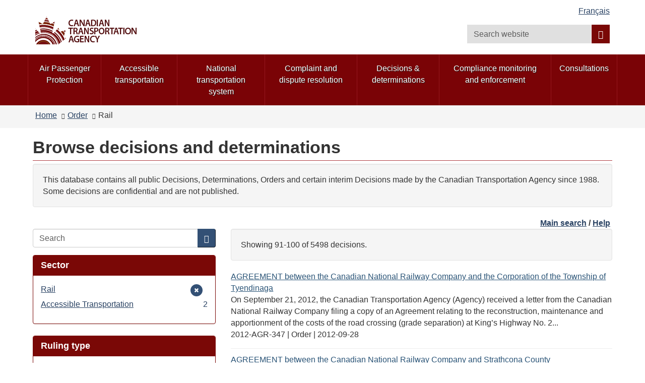

--- FILE ---
content_type: text/html; charset=utf-8
request_url: https://otc-cta.gc.ca/eng/decisions?amp%3Bf%5B1%5D=field_ruling_date%3A1992&f%5B0%5D=field_ruling_type%3A1299&f%5B1%5D=field_mode%3A1347&page=9
body_size: 10604
content:
<!DOCTYPE html>
<!--[if lt IE 9]><html lang="en" dir="ltr" class="no-js lt-ie9"><![endif]-->
<!--[if gt IE 8]><!-->
<html lang="en" dir="ltr"
  xmlns:og="http://ogp.me/ns#">
<!--<![endif]-->
<head>
  <link rel="profile" href="http://www.w3.org/1999/xhtml/vocab" />
  <meta charset="utf-8">
  <meta content="width=device-width,initial-scale=1" name="viewport" >
  <script type="text/x-mathjax-config">MathJax.Hub.Config({
  extensions: ['tex2jax.js'],
  jax: ['input/TeX','output/HTML-CSS'],
  tex2jax: {
    inlineMath: [ ['μ','μ'], ['\\(','\\)'] ],
    processEscapes: true,
    processClass: 'tex2jax',
    ignoreClass: 'html'
  },
  showProcessingMessages: false,
  messageStyle: 'none'
});</script><link rel="shortcut icon" href="https://otc-cta.gc.ca/sites/all/themes/cta2_bootstrap/images/cta_logo_leaf_offside_1.png" type="image/png" />
<script>window.rsConf = {general: {popupHref: '//app-na.readspeaker.com/cgi-bin/rsent?customerid=11965&lang=en_us&readid=block-system-main',usePost:true}};</script>
<meta name="robots" content="nofollow, noindex" />
<meta name="dcterms.creator" content="Web Experience Toolkit" />
<meta name="dcterms.language" title="ISO639-2" content="eng" />
<meta name="dcterms.subject" title="gccore" content="none" />
<meta name="dcterms.title" content="Browse decisions and determinations" />
<noscript><link rel="stylesheet" href="https://otc-cta.gc.ca/profiles/wetkit/libraries/wet-boew/css/noscript.min.css" /></noscript>
  <title>Browse decisions and determinations | Canadian Transportation Agency</title>
  <!-- HTML5 element support for IE6-8 -->
  <!--[if lt IE 9]>
    <script src="https://cdn.jsdelivr.net/html5shiv/3.7.3/html5shiv-printshiv.min.js"></script>
    <script src="http://ajax.googleapis.com/ajax/libs/jquery/1.11.1/jquery.min.js"></script>
  <![endif]-->
  <link type="text/css" rel="stylesheet" href="https://otc-cta.gc.ca/sites/default/files/css/css_lQaZfjVpwP_oGNqdtWCSpJT1EMqXdMiU84ekLLxQnc4.css" media="all" />
<link type="text/css" rel="stylesheet" href="https://otc-cta.gc.ca/sites/default/files/css/css_KCnBMOB69UhpkxgbF4-Rp1QuCC5ma-CSQSmvB1LjEUY.css" media="all" />

<!--[if gte IE 9]><!-->
<link type="text/css" rel="stylesheet" href="https://otc-cta.gc.ca/sites/default/files/css/css_LXpXM8pBJRv7NPKudwLFU7cy1C5uNlygkaao85GEtCU.css" media="all" />
<!--<![endif]-->
<link type="text/css" rel="stylesheet" href="https://otc-cta.gc.ca/sites/default/files/css/css_9na7m4r3HpHA5O5U1e_pgZuR46GziEpfhLM6MMHr2EE.css" media="all" />
<link type="text/css" rel="stylesheet" href="https://otc-cta.gc.ca/sites/default/files/css/css_CmiPx83mod0rfJR05ZnnUGxBfhLelyXDcqXfmbsi8dA.css" media="all" />
<link type="text/css" rel="stylesheet" href="https://otc-cta.gc.ca/sites/default/files/css/css_LDiBp89Lwg33B6rC-K92nvac3FC4ajoTgMBhv4DtsX4.css" media="all" />
<style>.inner.wb-eqht div.panel-separator{display:none;}#wb-sm .menu > li a:focus,#wb-sm .menu > li a:hover{background:#b0151e !important;}#wb-sm .menu .active,#wb-sm .menu .selected,#wb-sm .menu .wb-navcurr{background:#b0151e !important;}#wb-sm{background:#7A0306;}#wb-sm .menu > li{border-left:1px solid #94171e !important;}#wb-sm .menu .wb-navcurr{background:#b0151e !important;}.cta-home-top.bg-gray .col-md-4{display:none;}.cta-home-top.bg-gray .col-md-8{width:100% !important;}.cta-home-mid{display:none !important;}.cta-panel-red{background-color:#941114;color:#fff;}.cta-home-top .col-md-12 .pane-links.col-md-8,.cta-home-top .col-md-12 .pane-links.col-md-4{padding-left:0;padding-right:0;}body.i18n-en .content-listings .view-news-releases .views-row{padding-bottom:0.7em !important;margin-bottom:0.35em !important;}body.i18n-fr .content-listings .view-news-releases .views-row{padding-bottom:1.2em !important;margin-bottom:0.8em !important;}@media (min-width:992px){.pane-menu-menu-homepage-sidebar.col-md-8.pull-left{width:65% !important;}section.openplus-33-66{padding:0 10px 0 10px!important;}}.wb-tabs.carousel-s1 figure,.wb-tabs.carousel-s2 figure{background:rgba(36,56,80,0.9);}.pane-links h2.pane-title{background:rgba(36,56,80,0.9);border-color:rgba(36,56,80,0.9);}h2.pane-title{color:white;}.alert-notice a:focus,.alert-notice a:hover,.alert-danger a:focus,.alert-danger a:hover,.alert-warning a:focus,.alert-warning a:hover,.alert-success a:focus,.alert-success a:hover{color:#0535d2;}.cta-home-mid .container .row > div,.pane-links{border:1px solid rgba(36,56,80,0.9);}.pane-links li{border-top:1px solid rgba(36,56,80,0.9);}.pane-links h2.pane-title,.cta-home-mid h2.pane-title{background:rgba(36,56,80,0.9);border-color:rgba(36,56,80,0.9);}.btn.btn-secondary,.front .bg-white .btn.btn-primary{background:rgba(36,56,80,0.9);color:white;}.cta-home-bot .row{background:white;color:black;border:1px solid rgba(36,56,80,0.9);}.cta-home-bot h2.pane-title{color:#333 !important;}.cta-home-bot .btn btn-secondary span{color:white !important;}.cta-panel-red{background-color:#941114;color:#fff;}.front .homepage-chair img{background:#DDD;}form.webform-client-form div.form-type-radio label input,form.webform-client-form div.form-type-checkbox label input{height:20px;width:20px;position:relative;margin-right:5px;}body.page-node-submission div.webform-submission-info-text{width:100%;}div.panel-collapse.collapse.collapsed{display:none;}form.webform-client-form span.form-required{color:red;float:left;}form.webform-client-form div.form-type-textarea span.field-name{font-size:24px;}body.page-node-571130.page-node-done h1#wb-cont{display:none;}body.page-node-571130.page-node-done.i18n-fr ol.breadcrumb li.last a{color:white;}body.page-node-571130.page-node-done.i18n-fr ol.breadcrumb li.last a::before{content:"Formulaire de rétroaction sur l'accessibilité";color:#333;}body.i18n-en.page-node-571130.node-type-webform div.alert-warning{color:#f9f4d4;}body.i18n-en.page-node-571130.node-type-webform div.alert-warning::before{content:"Please note that you cannot submit an application at this time.  Please try again later.";color:#333;}body.i18n-fr.page-node-571130.node-type-webform div.alert-warning{color:#f9f4d4;}body.i18n-fr.page-node-571130.node-type-webform div.alert-warning::before{content:"Merci de noter que vous ne pouvez pas soumettre une nouvelle rétroaction à ce moment.  Veuillez réessayer plus tard.";color:#333;}.content-listings .views-row .views-field-counter .field-content a:hover,.content-listings .views-row .views-field-field-listing-title-long .field-content a:hover,.content-listings .views-row .views-field-title-field .field-content a:hover{color:#0535d2 !important;}section.openplus-66-33 h2.pane-title,body.node-type-enforcement-actions section.openplus-75-25 h2.pane-title{color:#333;}
</style>
  <script src="https://otc-cta.gc.ca/sites/default/files/js/js_Pt6OpwTd6jcHLRIjrE-eSPLWMxWDkcyYrPTIrXDSON0.js"></script>
<script src="https://otc-cta.gc.ca/sites/default/files/js/js_Nj7AYbNZJ1WiiHlUH9tHmB8OmpsTJ2_-s4UXgmm0X_Q.js"></script>
<script>document.createElement( "picture" );</script>
<script src="https://otc-cta.gc.ca/sites/default/files/js/js_kRPr8Am64vIqNsBwWrReBGHRLZcIsKB13mTwZ3cVO7w.js"></script>
<script src="https://otc-cta.gc.ca/sites/default/files/js/js_GL9hyPltflEMmemwmVfNng0oaUd6a8FYqCuZGX-DIVA.js"></script>
<script src="https://www.googletagmanager.com/gtag/js?id=G-38VWN4W742"></script>
<script>window.dataLayer = window.dataLayer || [];function gtag(){dataLayer.push(arguments)};gtag("js", new Date());gtag("set", "developer_id.dMDhkMT", true);gtag("config", "G-38VWN4W742", {"groups":"default","anonymize_ip":true});gtag("config", "UA-3593999-6", {"groups":"default","anonymize_ip":true});</script>
<script src="https://otc-cta.gc.ca/sites/default/files/js/js_h1-0SHf2Ktn8iH-b9N4w9wlCuUgO30Q3pJGov3IVolo.js"></script>
<script src="https://cdnjs.cloudflare.com/ajax/libs/mathjax/2.7.0/MathJax.js?config=TeX-AMS-MML_HTMLorMML"></script>
<script src="https://otc-cta.gc.ca/sites/default/files/js/js_NAY3K9ng7tFEIy24ocJFkvbhv10ZnZGLAQUGegqqFPo.js"></script>
<script>jQuery.extend(Drupal.settings, {"basePath":"\/","pathPrefix":"eng\/","setHasJsCookie":0,"ajaxPageState":{"theme":"cta2_bootstrap","theme_token":"yNxTT4w_3iKiOdRsfMvg8_q4RrCqvE-7TvGqcDeDzMg","js":{"profiles\/wetkit\/libraries\/wet-boew\/js\/wet-boew.min.js":1,"profiles\/wetkit\/libraries\/theme-gcweb\/js\/theme.min.js":1,"profiles\/wetkit\/modules\/contrib\/picture\/picturefill2\/picturefill.min.js":1,"profiles\/wetkit\/modules\/contrib\/picture\/picture.min.js":1,"profiles\/wetkit\/themes\/bootstrap\/js\/bootstrap.js":1,"sites\/all\/modules\/contrib\/jquery_update\/replace\/jquery\/1.12\/jquery.min.js":1,"misc\/jquery-extend-3.4.0.js":1,"misc\/jquery-html-prefilter-3.5.0-backport.js":1,"misc\/jquery.once.js":1,"misc\/drupal.js":1,"sites\/all\/modules\/contrib\/jquery_update\/js\/jquery_browser.js":1,"sites\/all\/modules\/contrib\/jquery_update\/replace\/ui\/ui\/minified\/jquery.ui.core.min.js":1,"sites\/all\/modules\/contrib\/jquery_update\/replace\/ui\/ui\/minified\/jquery.ui.widget.min.js":1,"sites\/all\/modules\/contrib\/jquery_update\/replace\/ui\/ui\/minified\/jquery.ui.tabs.min.js":1,"sites\/all\/modules\/contrib\/jquery_update\/replace\/ui\/ui\/minified\/jquery.ui.accordion.min.js":1,"misc\/form-single-submit.js":1,"0":1,"profiles\/wetkit\/modules\/custom\/wetkit_theme\/js\/wetkit-accordion.js":1,"profiles\/wetkit\/modules\/contrib\/entityreference\/js\/entityreference.js":1,"profiles\/wetkit\/modules\/custom\/wetkit_admin\/wetkit-admin.js":1,"profiles\/wetkit\/modules\/custom\/wetkit_theme\/modules\/wetkit_bootstrapx\/js\/alert.js":1,"profiles\/wetkit\/modules\/custom\/wetkit_theme\/modules\/wetkit_bootstrapx\/js\/collapse.js":1,"profiles\/wetkit\/modules\/custom\/wetkit_theme\/modules\/wetkit_bootstrapx\/js\/tooltip.js":1,"profiles\/wetkit\/modules\/custom\/wetkit_theme\/modules\/wetkit_bootstrapx\/js\/vertical_tabs.js":1,"profiles\/wetkit\/modules\/custom\/wetkit_theme\/modules\/wetkit_emberx\/js\/wetkit-emberx.js":1,"profiles\/wetkit\/modules\/custom\/wetkit_widgets\/js\/wetkit_widgets.js":1,"sites\/all\/modules\/contrib\/mathjax\/mathjax.js":1,"profiles\/wetkit\/libraries\/jstorage\/jstorage.min.js":1,"profiles\/wetkit\/modules\/contrib\/custom_search\/js\/custom_search.js":1,"profiles\/wetkit\/modules\/custom\/wetkit_theme\/modules\/wetkit_bootstrapx\/js\/horizontal_tabs.js":1,"misc\/form.js":1,"profiles\/wetkit\/themes\/bootstrap\/js\/misc\/_collapse.js":1,"profiles\/wetkit\/modules\/contrib\/facetapi\/facetapi.js":1,"profiles\/wetkit\/modules\/custom\/wetkit_bean\/js\/wetkit_bean.js":1,"profiles\/wetkit\/modules\/custom\/wetkit_admin\/modules\/wetkit_navbar\/js\/wetkit-navbar.js":1,"sites\/all\/modules\/contrib\/google_analytics\/googleanalytics.js":1,"https:\/\/www.googletagmanager.com\/gtag\/js?id=G-38VWN4W742":1,"1":1,"sites\/all\/modules\/custom\/itk_siteimprove\/js\/itk-siteimprove.js":1,"https:\/\/cdnjs.cloudflare.com\/ajax\/libs\/mathjax\/2.7.0\/MathJax.js?config=TeX-AMS-MML_HTMLorMML":1,"profiles\/wetkit\/themes\/wetkit_bootstrap\/js\/wetkit-bootstrap.modules.js":1,"sites\/all\/themes\/cta2_bootstrap\/js\/jquery.sticky.js":1,"sites\/all\/themes\/cta2_bootstrap\/js\/init.js":1},"css":{"modules\/system\/system.base.css":1,"misc\/ui\/jquery.ui.core.css":1,"misc\/ui\/jquery.ui.theme.css":1,"misc\/ui\/jquery.ui.tabs.css":1,"misc\/ui\/jquery.ui.accordion.css":1,"profiles\/wetkit\/libraries\/theme-gcweb\/css\/theme.min.css":1,"profiles\/wetkit\/modules\/custom\/wetkit_theme\/css\/wetkit-featured.css":1,"profiles\/wetkit\/modules\/custom\/wetkit_theme\/css\/wetkit-accordian.css":1,"sites\/all\/modules\/custom\/cta_webform\/css\/dashboard.css":1,"profiles\/wetkit\/modules\/contrib\/date\/date_api\/date.css":1,"profiles\/wetkit\/modules\/contrib\/date\/date_popup\/themes\/datepicker.1.7.css":1,"modules\/field\/theme\/field.css":1,"modules\/node\/node.css":1,"sites\/all\/modules\/custom\/openplus_layouts\/css\/openplus_layouts.css":1,"profiles\/wetkit\/modules\/contrib\/picture\/picture_wysiwyg.css":1,"profiles\/wetkit\/modules\/custom\/wetkit_admin\/wetkit-admin.css":1,"profiles\/wetkit\/modules\/custom\/wetkit_theme\/modules\/wetkit_emberx\/css\/ember-contextual.css":1,"profiles\/wetkit\/modules\/custom\/wetkit_theme\/modules\/wetkit_emberx\/css\/ember-ctools.css":1,"profiles\/wetkit\/modules\/custom\/wetkit_theme\/modules\/wetkit_emberx\/css\/ember-media.css":1,"profiles\/wetkit\/modules\/custom\/wetkit_theme\/modules\/wetkit_emberx\/css\/ember-modal.css":1,"profiles\/wetkit\/modules\/custom\/wetkit_theme\/modules\/wetkit_emberx\/css\/ember-panels-ipe.css":1,"profiles\/wetkit\/modules\/custom\/wetkit_layouts\/css\/layouts.css":1,"profiles\/wetkit\/modules\/custom\/wetkit_admin\/modules\/wetkit_navbar\/css\/wetkit-navbar.css":1,"profiles\/wetkit\/modules\/custom\/wetkit_widgets\/css\/wetkit_widgets.css":1,"profiles\/wetkit\/modules\/custom\/wetkit_wysiwyg\/css\/wetkit-wysiwyg.css":1,"sites\/all\/modules\/contrib\/views\/css\/views.css":1,"profiles\/wetkit\/css\/wetkit.css":1,"profiles\/wetkit\/modules\/custom\/wetkit_menu\/css\/wetkit_menu.css":1,"profiles\/wetkit\/libraries\/theme-gcweb\/css\/messages.min.css":1,"profiles\/wetkit\/modules\/contrib\/ctools\/css\/ctools.css":1,"profiles\/wetkit\/modules\/contrib\/panels\/css\/panels.css":1,"sites\/all\/modules\/custom\/openplus_layouts\/plugins\/layouts\/openplus_33_66\/openplus-33-66.css":1,"profiles\/wetkit\/modules\/custom\/wetkit_theme\/modules\/wetkit_bootstrapx\/css\/horizontal_tabs.css":1,"sites\/all\/libraries\/fontawesome\/css\/font-awesome.css":1,"profiles\/wetkit\/themes\/wetkit_bootstrap\/css\/wetkit_bootstrap.styles.css":1,"profiles\/wetkit\/themes\/wetkit_bootstrap\/css\/bootstrap_overrides.min.css":1,"sites\/all\/themes\/cta2_bootstrap\/css\/init.css":1,"profiles\/wetkit\/modules\/custom\/wetkit_bean\/css\/wetkit_bean.css":1,"profiles\/wetkit\/modules\/custom\/wetkit_core\/css\/wetkit_core.css":1,"profiles\/wetkit\/modules\/custom\/wetkit_search\/css\/wetkit_search.css":1,"profiles\/wetkit\/modules\/custom\/wetkit_wetboew\/css\/wetkit_wetboew.css":1,"0":1}},"admin_menu":{"suppress":1},"custom_search":{"form_target":"_self","solr":1},"urlIsAjaxTrusted":{"\/eng\/decisions":true,"\/eng\/decisions?keyword=wet\u0026wbdisable=true\u0026f%5B0%5D=field_ruling_date%3A1992\u0026f%5B1%5D=field_ruling_date%3A1992-01\u0026f%5B2%5D=field_mode%3A1345\u0026f%5B3%5D=field_ruling_date%3A1992-01-22":true},"better_exposed_filters":{"views":{"rulings_search":{"displays":{"panel_pane_1":{"filters":[]}}}}},"facetapi":{"facets":[{"limit":20,"id":"facetapi-facet-search-apirulings-block-field-mode","searcher":"search_api@rulings","realmName":"block","facetName":"field_mode","queryType":null,"widget":"facetapi_links","showMoreText":"Show more","showFewerText":"Show fewer"},{"limit":20,"id":"facetapi-facet-search-apirulings-block-field-ruling-type","searcher":"search_api@rulings","realmName":"block","facetName":"field_ruling_type","queryType":null,"widget":"facetapi_links","showMoreText":"Show more","showFewerText":"Show fewer"},{"limit":"10","id":"facetapi-facet-search-apirulings-block-field-ruling-date","searcher":"search_api@rulings","realmName":"block","facetName":"field_ruling_date","queryType":"date","widget":"facetapi_links","showMoreText":"Show more","showFewerText":"Show fewer"}]},"googleanalytics":{"account":["G-38VWN4W742","UA-3593999-6"],"trackOutbound":1,"trackMailto":1,"trackDownload":1,"trackDownloadExtensions":"epub|7z|aac|arc|arj|asf|asx|avi|bin|csv|doc(x|m)?|dot(x|m)?|exe|flv|gif|gz|gzip|hqx|jar|jpe?g|js|mp(2|3|4|e?g)|mov(ie)?|msi|msp|pdf|phps|png|ppt(x|m)?|pot(x|m)?|pps(x|m)?|ppam|sld(x|m)?|thmx|qtm?|ra(m|r)?|sea|sit|tar|tgz|torrent|txt|wav|wma|wmv|wpd|xls(x|m|b)?|xlt(x|m)|xlam|xml|z|zip"},"currentPath":"decisions","currentPathIsAdmin":false,"itk_siteimprove":{"key":"6104476"},"bootstrap":{"anchorsFix":"0","anchorsSmoothScrolling":"0","formHasError":1,"popoverEnabled":1,"popoverOptions":{"animation":1,"html":0,"placement":"right","selector":"","trigger":"click","triggerAutoclose":1,"title":"","content":"","delay":0,"container":"body"},"tooltipEnabled":1,"tooltipOptions":{"animation":1,"html":0,"placement":"auto left","selector":"","trigger":"hover focus","delay":0,"container":"body"}}});</script>
</head>
<body class="cta2-bootstrap theme-gcweb html not-front not-logged-in one-sidebar sidebar-first page-decisions i18n-en">
  <ul id="wb-tphp">
          <li class="wb-slc">
        <a class="wb-sl" href="#wb-cont">Skip to main content</a>
      </li>
              <li class="wb-slc visible-md visible-lg">
        <a class="wb-sl" href="#wb-info">Skip to "About this site"</a>
      </li>
      </ul>
    <header id="navbar" role="banner" class="">
  <div id="wb-bnr" class="container">
    <section id="wb-lng" class="visible-md visible-lg text-right">
      <h2 class="wb-inv">Language selection</h2>
      <div class="row">
        <div class="col-md-12">
          <ul class="list-inline margin-bottom-none"><li id="wet-fullhd-lang"><a href="/fra/decisions?amp%3Bf%5B1%5D=field_ruling_date%3A1992&amp;f%5B0%5D=field_ruling_type%3A1299&amp;f%5B1%5D=field_mode%3A1347&amp;page=9" class="link" hreflang="fr" lang="fr">Français</a></li></ul>        </div>
      </div>
    </section>
    <div class="row">
      <div class="brand col-xs-8 col-sm-9 col-md-6">
                      <a href="/eng/home">
                          <img alt="Canadian Transportation Agency" src="https://otc-cta.gc.ca/sites/all/themes/cta2_bootstrap/images/cta_logo_en.png"  />
                                  </a>
              </div>
      <section class="wb-mb-links col-xs-4 col-sm-3 visible-sm visible-xs" id="wb-glb-mn">
        <h2>Search and menus</h2>
        <ul class="list-inline text-right chvrn">
          <li>
            <a href="#mb-pnl" title="Search and menus" aria-controls="mb-pnl" class="overlay-lnk" role="button">
              <span class="glyphicon glyphicon-search">
                <span class="glyphicon glyphicon-th-list">
                  <span class="wb-inv">Search and menus</span>
                </span>
              </span>
            </a>
          </li>
        </ul>
        <div id="mb-pnl"></div>
      </section>
        <section id="wb-srch" class="col-xs-6 text-right visible-md visible-lg">
            <h2 class="wb-inv">Search</h2>
                          <form class="search-form form-inline" role="search" name="search-form" action="/eng/decisions?keyword=wet&amp;wbdisable=true&amp;f%5B0%5D=field_ruling_date%3A1992&amp;f%5B1%5D=field_ruling_date%3A1992-01&amp;f%5B2%5D=field_mode%3A1345&amp;f%5B3%5D=field_ruling_date%3A1992-01-22" method="post" id="search-form" accept-charset="UTF-8"><div><div class="form-item form-item-custom-search-blocks-form-1 form-type-textfield form-group"><input title="Enter the terms you wish to search for." class="custom-search-box form-control form-text" placeholder="Search website" type="search" id="wb-srch-q" name="custom_search_blocks_form_1" value="" size="15" maxlength="128" /></div><button data-icon="search" value="search" name="wb-srch-sub" type="submit" id="wb-srch-sub" class="btn btn-primary btn-small form-submit"><span class="glyphicon-search glyphicon"></span><span class="wb-inv">Search</span></button>
<input type="hidden" name="delta" value="1" />
<input type="hidden" name="form_build_id" value="form-4-r2X13knwBFekXSPzUVMCvHKtNrte96U0B0t-P_SvQ" />
<input type="hidden" name="form_id" value="custom_search_blocks_form_1" />
<input type="hidden" name="custom_search_paths" value="search/site/[key]" />
</div></form>                    </section>
    </div>
  </div>
      <nav id="wb-sm" class="wb-menu visible-md visible-lg" data-trgt="mb-pnl">
      <div class="pnl-strt container nvbar">
        <h2 class="wb-inv">Topics menu</h2>
        <div class="row">
          <ul class="list-inline menu" role="menubar"><li class="first leaf menu-mlid-41190"><a href="https://rppa-appr.ca/eng">Air Passenger Protection</a></li>
<li class="leaf menu-mlid-40493"><a href="/eng/accessible-transportation">Accessible transportation</a></li>
<li class="leaf menu-mlid-40520"><a href="/eng/national-transportation-system">National transportation system</a></li>
<li class="leaf menu-mlid-49998"><a href="/eng/complaint-and-dispute-resolution">Complaint and dispute resolution</a></li>
<li class="leaf menu-mlid-39304"><a href="/eng/decisions-determinations">Decisions &amp; determinations</a></li>
<li class="leaf menu-mlid-48363"><a href="/eng/compliance-enforcement">Compliance monitoring and enforcement</a></li>
<li class="last leaf menu-mlid-48427"><a href="/eng/consultations">Consultations</a></li>
</ul>        </div>
      </div>
    </nav>
      <nav id="wb-bc" property="breadcrumb">
    <div class="container">
      <div class="row">
        <div class="contextual-links-region"><ol class="breadcrumb"><li class="inline odd first"><a href="/eng">Home</a></li>  <li class="inline even"><a href="/eng/decisions?amp%3Bf%5B1%5D=field_ruling_date%3A1992&amp;f%5B0%5D=field_ruling_type%3A1299" class="active">Order</a></li>  <li class="inline odd last">Rail</li></ol></div>      </div>
    </div>
  </nav>
</header>
<main role="main" class="container">
  <div class="row">
    <section>
                    <div class="region region-content">
    <section id="block-system-main" class="block block-system clearfix">

      
  <div class="panel-display openplus_33_66 clearfix " >
  <section class="openplus-33-66">
  	<div class="row">
          		<div class="col-md-12 top">
    			<div class="panel-pane pane-page-title"  id="wb-cont" >
  
      
  
  <div class="pane-content">
    <h1>Browse decisions and determinations</h1>
  </div>

  
  </div>
<div class="panel-separator"></div><div class="panel-pane pane-block pane-bean-decision-search-introduction-t"  >
  
      
  
  <div class="pane-content">
    <section>
  <div class="field field-name-field-bean-wetkit-body field-type-text-long field-label-hidden"><div class="field-items"><div class="field-item even"><section class="well">
	<p>This database contains all public Decisions, Determinations, Orders and certain interim Decisions made by the Canadian Transportation Agency since 1988. Some decisions are confidential and are not published.</p>
</section>
</div></div></div></section>
  </div>

  
  </div>
<div class="panel-separator"></div><div class="panel-pane pane-block pane-bean-decisions-browse-top-links"  >
  
      
  
  <div class="pane-content">
    <section>
  <div class="field field-name-field-bean-wetkit-body field-type-text-long field-label-hidden"><div class="field-items"><div class="field-item even"><p class="text-right"><strong><a href="/eng/decisions-determinations">Main search</a> / <a href="/eng/help-decision-search">Help</a> </strong></p>
</div></div></div></section>
  </div>

  
  </div>
    		</div>
        	</div>
  	<div class="row">
      	  	<div class="col-md-4 left">
	    	<div class="panel-pane pane-search-box"  >
  
      
  
  <div class="pane-content">
    <form class="search-form clearfix" action="/eng/decisions" method="post" id="search-form-2" accept-charset="UTF-8"><div><div class="form-wrapper form-group" id="edit-basic"><div class="input-group"><input placeholder="Search" class="form-control form-text" type="text" id="edit-keys" name="keys" value="" size="" maxlength="255" /><span class="input-group-btn"><button type="submit" class="btn btn-primary"><span class="icon glyphicon glyphicon-search" aria-hidden="true"></span></button></span></div><button class="element-invisible btn btn-primary btn-small form-submit" type="submit" id="edit-submit" name="op" value="Search">Search</button>
</div><input type="hidden" name="form_build_id" value="form-b21zBFurFIgzEB3k1kfyVpBkWZaJaiEizAodH3wC9bE" />
<input type="hidden" name="form_id" value="search_form" />
</div></form>  </div>

  
  </div>
<div class="panel-separator"></div><div  class="panel-bootstrap-pane panel panel-primary pane-facet">
  
        <div  class="panel-heading">
      <h2  class="panel-title">
                  Sector              </h2>
    </div>
    
  
  
  <div  class="panel-body">
    <div class="item-list"><ul class="facetapi-facetapi-links facetapi-facet-field-mode" id="facetapi-facet-search-apirulings-block-field-mode"><li class="active leaf"><a href="/eng/decisions?amp%3Bf%5B1%5D=field_ruling_date%3A1992&amp;f%5B0%5D=field_ruling_type%3A1299" class="facetapi-active" rel="nofollow" id="facetapi-link--37"><span class="element-invisible"> Remove Rail filter </span>Rail</a></li>
<li class="leaf"><a href="/eng/decisions?amp%3Bf%5B1%5D=field_ruling_date%3A1992&amp;f%5B0%5D=field_ruling_type%3A1299&amp;f%5B1%5D=field_mode%3A1347&amp;f%5B2%5D=field_mode%3A1344" class="facetapi-inactive" rel="nofollow" id="facetapi-link--38">Accessible Transportation <span class="facetapi-facet-count">2</span><span class="element-invisible"> Apply Accessible Transportation filter </span></a></li>
</ul></div>  </div>

  
  
  </div>
<div class="panel-separator"></div><div  class="panel-bootstrap-pane panel panel-primary pane-facet">
  
        <div  class="panel-heading">
      <h2  class="panel-title">
                  Ruling type              </h2>
    </div>
    
  
  
  <div  class="panel-body">
    <div class="item-list"><ul class="facetapi-facetapi-links facetapi-facet-field-ruling-type" id="facetapi-facet-search-apirulings-block-field-ruling-type"><li class="active leaf"><a href="/eng/decisions?amp%3Bf%5B1%5D=field_ruling_date%3A1992&amp;f%5B0%5D=field_mode%3A1347" class="facetapi-active" rel="nofollow" id="facetapi-link--3"><span class="element-invisible"> Remove Order filter </span>Order</a></li>
</ul></div>  </div>

  
  
  </div>
<div class="panel-separator"></div><div  class="panel-bootstrap-pane panel panel-primary pane-facet">
  
        <div  class="panel-heading">
      <h2  class="panel-title">
                  Date              </h2>
    </div>
    
  
  
  <div  class="panel-body">
    <div class="item-list"><ul class="facetapi-facetapi-links facetapi-facet-field-ruling-date" id="facetapi-facet-search-apirulings-block-field-ruling-date"><li class="leaf"><a href="/eng/decisions?amp%3Bf%5B1%5D=field_ruling_date%3A1992&amp;f%5B0%5D=field_ruling_type%3A1299&amp;f%5B1%5D=field_mode%3A1347&amp;f%5B2%5D=field_ruling_date%3A2019" class="facetapi-inactive" rel="nofollow" id="facetapi-link--4">2019 <span class="facetapi-facet-count">1</span><span class="element-invisible"> Apply 2019 filter </span></a></li>
<li class="leaf"><a href="/eng/decisions?amp%3Bf%5B1%5D=field_ruling_date%3A1992&amp;f%5B0%5D=field_ruling_type%3A1299&amp;f%5B1%5D=field_mode%3A1347&amp;f%5B2%5D=field_ruling_date%3A2018" class="facetapi-inactive" rel="nofollow" id="facetapi-link--5">2018 <span class="facetapi-facet-count">2</span><span class="element-invisible"> Apply 2018 filter </span></a></li>
<li class="leaf"><a href="/eng/decisions?amp%3Bf%5B1%5D=field_ruling_date%3A1992&amp;f%5B0%5D=field_ruling_type%3A1299&amp;f%5B1%5D=field_mode%3A1347&amp;f%5B2%5D=field_ruling_date%3A2016" class="facetapi-inactive" rel="nofollow" id="facetapi-link--6">2016 <span class="facetapi-facet-count">1</span><span class="element-invisible"> Apply 2016 filter </span></a></li>
<li class="leaf"><a href="/eng/decisions?amp%3Bf%5B1%5D=field_ruling_date%3A1992&amp;f%5B0%5D=field_ruling_type%3A1299&amp;f%5B1%5D=field_mode%3A1347&amp;f%5B2%5D=field_ruling_date%3A2015" class="facetapi-inactive" rel="nofollow" id="facetapi-link--7">2015 <span class="facetapi-facet-count">4</span><span class="element-invisible"> Apply 2015 filter </span></a></li>
<li class="leaf"><a href="/eng/decisions?amp%3Bf%5B1%5D=field_ruling_date%3A1992&amp;f%5B0%5D=field_ruling_type%3A1299&amp;f%5B1%5D=field_mode%3A1347&amp;f%5B2%5D=field_ruling_date%3A2014" class="facetapi-inactive" rel="nofollow" id="facetapi-link--8">2014 <span class="facetapi-facet-count">1</span><span class="element-invisible"> Apply 2014 filter </span></a></li>
<li class="leaf"><a href="/eng/decisions?amp%3Bf%5B1%5D=field_ruling_date%3A1992&amp;f%5B0%5D=field_ruling_type%3A1299&amp;f%5B1%5D=field_mode%3A1347&amp;f%5B2%5D=field_ruling_date%3A2013" class="facetapi-inactive" rel="nofollow" id="facetapi-link--9">2013 <span class="facetapi-facet-count">67</span><span class="element-invisible"> Apply 2013 filter </span></a></li>
<li class="leaf"><a href="/eng/decisions?amp%3Bf%5B1%5D=field_ruling_date%3A1992&amp;f%5B0%5D=field_ruling_type%3A1299&amp;f%5B1%5D=field_mode%3A1347&amp;f%5B2%5D=field_ruling_date%3A2012" class="facetapi-inactive" rel="nofollow" id="facetapi-link--10">2012 <span class="facetapi-facet-count">107</span><span class="element-invisible"> Apply 2012 filter </span></a></li>
<li class="leaf"><a href="/eng/decisions?amp%3Bf%5B1%5D=field_ruling_date%3A1992&amp;f%5B0%5D=field_ruling_type%3A1299&amp;f%5B1%5D=field_mode%3A1347&amp;f%5B2%5D=field_ruling_date%3A2011" class="facetapi-inactive" rel="nofollow" id="facetapi-link--11">2011 <span class="facetapi-facet-count">95</span><span class="element-invisible"> Apply 2011 filter </span></a></li>
<li class="leaf"><a href="/eng/decisions?amp%3Bf%5B1%5D=field_ruling_date%3A1992&amp;f%5B0%5D=field_ruling_type%3A1299&amp;f%5B1%5D=field_mode%3A1347&amp;f%5B2%5D=field_ruling_date%3A2010" class="facetapi-inactive" rel="nofollow" id="facetapi-link--12">2010 <span class="facetapi-facet-count">153</span><span class="element-invisible"> Apply 2010 filter </span></a></li>
<li class="leaf"><a href="/eng/decisions?amp%3Bf%5B1%5D=field_ruling_date%3A1992&amp;f%5B0%5D=field_ruling_type%3A1299&amp;f%5B1%5D=field_mode%3A1347&amp;f%5B2%5D=field_ruling_date%3A2009" class="facetapi-inactive" rel="nofollow" id="facetapi-link--13">2009 <span class="facetapi-facet-count">104</span><span class="element-invisible"> Apply 2009 filter </span></a></li>
<li class="leaf"><a href="/eng/decisions?amp%3Bf%5B1%5D=field_ruling_date%3A1992&amp;f%5B0%5D=field_ruling_type%3A1299&amp;f%5B1%5D=field_mode%3A1347&amp;f%5B2%5D=field_ruling_date%3A2008" class="facetapi-inactive" rel="nofollow" id="facetapi-link--14">2008 <span class="facetapi-facet-count">86</span><span class="element-invisible"> Apply 2008 filter </span></a></li>
<li class="leaf"><a href="/eng/decisions?amp%3Bf%5B1%5D=field_ruling_date%3A1992&amp;f%5B0%5D=field_ruling_type%3A1299&amp;f%5B1%5D=field_mode%3A1347&amp;f%5B2%5D=field_ruling_date%3A2007" class="facetapi-inactive" rel="nofollow" id="facetapi-link--15">2007 <span class="facetapi-facet-count">180</span><span class="element-invisible"> Apply 2007 filter </span></a></li>
<li class="leaf"><a href="/eng/decisions?amp%3Bf%5B1%5D=field_ruling_date%3A1992&amp;f%5B0%5D=field_ruling_type%3A1299&amp;f%5B1%5D=field_mode%3A1347&amp;f%5B2%5D=field_ruling_date%3A2006" class="facetapi-inactive" rel="nofollow" id="facetapi-link--16">2006 <span class="facetapi-facet-count">124</span><span class="element-invisible"> Apply 2006 filter </span></a></li>
<li class="leaf"><a href="/eng/decisions?amp%3Bf%5B1%5D=field_ruling_date%3A1992&amp;f%5B0%5D=field_ruling_type%3A1299&amp;f%5B1%5D=field_mode%3A1347&amp;f%5B2%5D=field_ruling_date%3A2005" class="facetapi-inactive" rel="nofollow" id="facetapi-link--17">2005 <span class="facetapi-facet-count">91</span><span class="element-invisible"> Apply 2005 filter </span></a></li>
<li class="leaf"><a href="/eng/decisions?amp%3Bf%5B1%5D=field_ruling_date%3A1992&amp;f%5B0%5D=field_ruling_type%3A1299&amp;f%5B1%5D=field_mode%3A1347&amp;f%5B2%5D=field_ruling_date%3A2004" class="facetapi-inactive" rel="nofollow" id="facetapi-link--18">2004 <span class="facetapi-facet-count">91</span><span class="element-invisible"> Apply 2004 filter </span></a></li>
<li class="leaf"><a href="/eng/decisions?amp%3Bf%5B1%5D=field_ruling_date%3A1992&amp;f%5B0%5D=field_ruling_type%3A1299&amp;f%5B1%5D=field_mode%3A1347&amp;f%5B2%5D=field_ruling_date%3A2003" class="facetapi-inactive" rel="nofollow" id="facetapi-link--19">2003 <span class="facetapi-facet-count">183</span><span class="element-invisible"> Apply 2003 filter </span></a></li>
<li class="leaf"><a href="/eng/decisions?amp%3Bf%5B1%5D=field_ruling_date%3A1992&amp;f%5B0%5D=field_ruling_type%3A1299&amp;f%5B1%5D=field_mode%3A1347&amp;f%5B2%5D=field_ruling_date%3A2002" class="facetapi-inactive" rel="nofollow" id="facetapi-link--20">2002 <span class="facetapi-facet-count">62</span><span class="element-invisible"> Apply 2002 filter </span></a></li>
<li class="leaf"><a href="/eng/decisions?amp%3Bf%5B1%5D=field_ruling_date%3A1992&amp;f%5B0%5D=field_ruling_type%3A1299&amp;f%5B1%5D=field_mode%3A1347&amp;f%5B2%5D=field_ruling_date%3A2001" class="facetapi-inactive" rel="nofollow" id="facetapi-link--21">2001 <span class="facetapi-facet-count">99</span><span class="element-invisible"> Apply 2001 filter </span></a></li>
<li class="leaf"><a href="/eng/decisions?amp%3Bf%5B1%5D=field_ruling_date%3A1992&amp;f%5B0%5D=field_ruling_type%3A1299&amp;f%5B1%5D=field_mode%3A1347&amp;f%5B2%5D=field_ruling_date%3A2000" class="facetapi-inactive" rel="nofollow" id="facetapi-link--22">2000 <span class="facetapi-facet-count">115</span><span class="element-invisible"> Apply 2000 filter </span></a></li>
<li class="leaf"><a href="/eng/decisions?amp%3Bf%5B1%5D=field_ruling_date%3A1992&amp;f%5B0%5D=field_ruling_type%3A1299&amp;f%5B1%5D=field_mode%3A1347&amp;f%5B2%5D=field_ruling_date%3A1999" class="facetapi-inactive" rel="nofollow" id="facetapi-link--23">1999 <span class="facetapi-facet-count">156</span><span class="element-invisible"> Apply 1999 filter </span></a></li>
<li class="leaf"><a href="/eng/decisions?amp%3Bf%5B1%5D=field_ruling_date%3A1992&amp;f%5B0%5D=field_ruling_type%3A1299&amp;f%5B1%5D=field_mode%3A1347&amp;f%5B2%5D=field_ruling_date%3A1998" class="facetapi-inactive" rel="nofollow" id="facetapi-link--24">1998 <span class="facetapi-facet-count">428</span><span class="element-invisible"> Apply 1998 filter </span></a></li>
<li class="leaf"><a href="/eng/decisions?amp%3Bf%5B1%5D=field_ruling_date%3A1992&amp;f%5B0%5D=field_ruling_type%3A1299&amp;f%5B1%5D=field_mode%3A1347&amp;f%5B2%5D=field_ruling_date%3A1997" class="facetapi-inactive" rel="nofollow" id="facetapi-link--25">1997 <span class="facetapi-facet-count">153</span><span class="element-invisible"> Apply 1997 filter </span></a></li>
<li class="leaf"><a href="/eng/decisions?amp%3Bf%5B1%5D=field_ruling_date%3A1992&amp;f%5B0%5D=field_ruling_type%3A1299&amp;f%5B1%5D=field_mode%3A1347&amp;f%5B2%5D=field_ruling_date%3A1996" class="facetapi-inactive" rel="nofollow" id="facetapi-link--26">1996 <span class="facetapi-facet-count">227</span><span class="element-invisible"> Apply 1996 filter </span></a></li>
<li class="leaf"><a href="/eng/decisions?amp%3Bf%5B1%5D=field_ruling_date%3A1992&amp;f%5B0%5D=field_ruling_type%3A1299&amp;f%5B1%5D=field_mode%3A1347&amp;f%5B2%5D=field_ruling_date%3A1995" class="facetapi-inactive" rel="nofollow" id="facetapi-link--27">1995 <span class="facetapi-facet-count">249</span><span class="element-invisible"> Apply 1995 filter </span></a></li>
<li class="leaf"><a href="/eng/decisions?amp%3Bf%5B1%5D=field_ruling_date%3A1992&amp;f%5B0%5D=field_ruling_type%3A1299&amp;f%5B1%5D=field_mode%3A1347&amp;f%5B2%5D=field_ruling_date%3A1994" class="facetapi-inactive" rel="nofollow" id="facetapi-link--28">1994 <span class="facetapi-facet-count">258</span><span class="element-invisible"> Apply 1994 filter </span></a></li>
<li class="leaf"><a href="/eng/decisions?amp%3Bf%5B1%5D=field_ruling_date%3A1992&amp;f%5B0%5D=field_ruling_type%3A1299&amp;f%5B1%5D=field_mode%3A1347&amp;f%5B2%5D=field_ruling_date%3A1993" class="facetapi-inactive" rel="nofollow" id="facetapi-link--29">1993 <span class="facetapi-facet-count">210</span><span class="element-invisible"> Apply 1993 filter </span></a></li>
<li class="leaf"><a href="/eng/decisions?amp%3Bf%5B1%5D=field_ruling_date%3A1992&amp;f%5B0%5D=field_ruling_type%3A1299&amp;f%5B1%5D=field_mode%3A1347&amp;f%5B2%5D=field_ruling_date%3A1992" class="facetapi-inactive" rel="nofollow" id="facetapi-link--30">1992 <span class="facetapi-facet-count">234</span><span class="element-invisible"> Apply 1992 filter </span></a></li>
<li class="leaf"><a href="/eng/decisions?amp%3Bf%5B1%5D=field_ruling_date%3A1992&amp;f%5B0%5D=field_ruling_type%3A1299&amp;f%5B1%5D=field_mode%3A1347&amp;f%5B2%5D=field_ruling_date%3A1991" class="facetapi-inactive" rel="nofollow" id="facetapi-link--31">1991 <span class="facetapi-facet-count">287</span><span class="element-invisible"> Apply 1991 filter </span></a></li>
<li class="leaf"><a href="/eng/decisions?amp%3Bf%5B1%5D=field_ruling_date%3A1992&amp;f%5B0%5D=field_ruling_type%3A1299&amp;f%5B1%5D=field_mode%3A1347&amp;f%5B2%5D=field_ruling_date%3A1990" class="facetapi-inactive" rel="nofollow" id="facetapi-link--32">1990 <span class="facetapi-facet-count">271</span><span class="element-invisible"> Apply 1990 filter </span></a></li>
<li class="leaf"><a href="/eng/decisions?amp%3Bf%5B1%5D=field_ruling_date%3A1992&amp;f%5B0%5D=field_ruling_type%3A1299&amp;f%5B1%5D=field_mode%3A1347&amp;f%5B2%5D=field_ruling_date%3A1989" class="facetapi-inactive" rel="nofollow" id="facetapi-link--33">1989 <span class="facetapi-facet-count">275</span><span class="element-invisible"> Apply 1989 filter </span></a></li>
<li class="leaf"><a href="/eng/decisions?amp%3Bf%5B1%5D=field_ruling_date%3A1992&amp;f%5B0%5D=field_ruling_type%3A1299&amp;f%5B1%5D=field_mode%3A1347&amp;f%5B2%5D=field_ruling_date%3A1988" class="facetapi-inactive" rel="nofollow" id="facetapi-link--34">1988 <span class="facetapi-facet-count">1184</span><span class="element-invisible"> Apply 1988 filter </span></a></li>
</ul></div>  </div>

  
  
  </div>
		  </div>
                    <div class="col-md-8 right">
                <div  class="panel-bootstrap-pane well pane-block pane-current-search-results-count-rulings">
  
      
  
  
  <div  class="well-body">
    <div class="current-search-item current-search-item-text current-search-item-result-count">Showing 91-100 of 5498 decisions.</div>  </div>

  
  
  </div>
<div class="panel-separator"></div><div class="panel-pane pane-views-panes pane-rulings-search-panel-pane-1 content-listings"  >
  
      
  
  <div class="pane-content">
    <div class="view view-rulings-search view-id-rulings_search view-display-id-panel_pane_1 view-dom-id-63e378acf5f89867b2c5007c1e85c38e">
        
  
  
      <div class="view-content">
        <div class="views-row views-row-1 views-row-odd views-row-first">
      
          
<div class="fieldset views-fieldset" data-module="views_fieldsets">

      <div class="views-field views-field-field-listing-title-long"><span class="field-content"><a href="/eng/ruling/2012-agr-347">AGREEMENT between the Canadian National Railway Company and the Corporation of the Township of Tyendinaga 
</a></span></div>      <div class="views-field views-field-views-conditional"><span class="field-content">On September 21, 2012, the Canadian Transportation Agency (Agency) received a letter from the Canadian National Railway Company filing a copy of an Agreement relating to the reconstruction, maintenance and apportionment of the costs of the road crossing (grade separation) at King’s Highway No. 2...</span></div>  
</div>

    
  <div class="views-field views-field-field-ruling-date">        <span class="field-content content-date">2012-AGR-347 | Order | <span class="date-display-single">2012-09-28</span></span>  </div>  </div>
  <div class="views-row views-row-2 views-row-even">
      
          
<div class="fieldset views-fieldset" data-module="views_fieldsets">

      <div class="views-field views-field-field-listing-title-long"><span class="field-content"><a href="/eng/ruling/2012-agr-336">AGREEMENT between the Canadian National Railway Company and Strathcona County
</a></span></div>      <div class="views-field views-field-views-conditional"><span class="field-content">On September 4, 2012, the Canadian Transportation Agency (Agency) received a letter from the Canadian National Railway Company filing a copy of an Agreement relating to the construction, maintenance and apportionment of the costs of a road crossing (warning system) at Township Road 554 and mileage...</span></div>  
</div>

    
  <div class="views-field views-field-field-ruling-date">        <span class="field-content content-date">2012-AGR-336 | Order | <span class="date-display-single">2012-09-25</span></span>  </div>  </div>
  <div class="views-row views-row-3 views-row-odd">
      
          
<div class="fieldset views-fieldset" data-module="views_fieldsets">

      <div class="views-field views-field-field-listing-title-long"><span class="field-content"><a href="/eng/ruling/2012-agr-337">AGREEMENT between the Canadian National Railway Company and the Corporation of the Township of Langley
</a></span></div>      <div class="views-field views-field-views-conditional"><span class="field-content">On September 4, 2012, the Canadian Transportation Agency (Agency) received a letter from the Canadian National Railway Company filing a copy of an Agreement relating to the construction, maintenance and apportionment of the costs of a road crossing (grade separated pedestrian walkway) at mileage...</span></div>  
</div>

    
  <div class="views-field views-field-field-ruling-date">        <span class="field-content content-date">2012-AGR-337 | Order | <span class="date-display-single">2012-09-25</span></span>  </div>  </div>
  <div class="views-row views-row-4 views-row-even">
      
          
<div class="fieldset views-fieldset" data-module="views_fieldsets">

      <div class="views-field views-field-field-listing-title-long"><span class="field-content"><a href="/eng/ruling/2012-agr-338">AGREEMENT between the Canadian National Railway Company and Ministère des Transports du Québec
</a></span></div>      <div class="views-field views-field-views-conditional"><span class="field-content">On September 4, 2012, the Canadian Transportation Agency (Agency) received a letter from the Canadian National Railway Company filing a copy of an Agreement relating to the reconstruction, maintenance and apportionment of the costs of the road crossing (grade separation) at Highway Robert-Bourassa...</span></div>  
</div>

    
  <div class="views-field views-field-field-ruling-date">        <span class="field-content content-date">2012-AGR-338 | Order | <span class="date-display-single">2012-09-25</span></span>  </div>  </div>
  <div class="views-row views-row-5 views-row-odd">
      
          
<div class="fieldset views-fieldset" data-module="views_fieldsets">

      <div class="views-field views-field-field-listing-title-long"><span class="field-content"><a href="/eng/ruling/2012-agr-339">AGREEMENT between the Canadian National Railway Company and the County of Grande Prairie 
</a></span></div>      <div class="views-field views-field-views-conditional"><span class="field-content">On September 4, 2012, the Canadian Transportation Agency (Agency) received a letter from the Canadian National Railway Company filing a copy of an Agreement relating to the reconstruction, maintenance and apportionment of the costs of the road crossing at 84th Avenue and mileage 44.16 Grande...</span></div>  
</div>

    
  <div class="views-field views-field-field-ruling-date">        <span class="field-content content-date">2012-AGR-339 | Order | <span class="date-display-single">2012-09-25</span></span>  </div>  </div>
  <div class="views-row views-row-6 views-row-even">
      
          
<div class="fieldset views-fieldset" data-module="views_fieldsets">

      <div class="views-field views-field-field-listing-title-long"><span class="field-content"><a href="/eng/ruling/2012-agr-340">AGREEMENT between the Canadian National Railway Company and the City of St. Albert
</a></span></div>      <div class="views-field views-field-views-conditional"><span class="field-content">On September 4, 2012, the Canadian Transportation Agency (Agency) received a letter from the Canadian National Railway Company filing a copy of an Agreement relating to the construction, maintenance and apportionment of the costs of a road crossing at LeClair Way and mileage 2.89 Sangudo...</span></div>  
</div>

    
  <div class="views-field views-field-field-ruling-date">        <span class="field-content content-date">2012-AGR-340 | Order | <span class="date-display-single">2012-09-25</span></span>  </div>  </div>
  <div class="views-row views-row-7 views-row-odd">
      
          
<div class="fieldset views-fieldset" data-module="views_fieldsets">

      <div class="views-field views-field-field-listing-title-long"><span class="field-content"><a href="/eng/ruling/2012-agr-341">AGREEMENT between the Canadian National Railway Company and the City of Burnaby
</a></span></div>      <div class="views-field views-field-views-conditional"><span class="field-content">On September 4, 2012, the Canadian Transportation Agency (Agency) received a letter from the Canadian National Railway Company filing a copy of an Agreement relating to the reconstruction, maintenance and apportionment of the costs of the road crossing at Wiggins Street and mileage 4.07 Lulu Island...</span></div>  
</div>

    
  <div class="views-field views-field-field-ruling-date">        <span class="field-content content-date">2012-AGR-341 | Order | <span class="date-display-single">2012-09-25</span></span>  </div>  </div>
  <div class="views-row views-row-8 views-row-even">
      
          
<div class="fieldset views-fieldset" data-module="views_fieldsets">

      <div class="views-field views-field-field-listing-title-long"><span class="field-content"><a href="/eng/ruling/2012-agr-342">AGREEMENT between the Canadian National Railway Company and the City of Williams Lake 
</a></span></div>      <div class="views-field views-field-views-conditional"><span class="field-content">On September 4, 2012, the Canadian Transportation Agency (Agency) received a letter from the Canadian National Railway Company filing a copy of an Agreement relating to the change of status of the road crossing from private to public and for the maintenance and apportionment of the costs of the...</span></div>  
</div>

    
  <div class="views-field views-field-field-ruling-date">        <span class="field-content content-date">2012-AGR-342 | Order | <span class="date-display-single">2012-09-25</span></span>  </div>  </div>
  <div class="views-row views-row-9 views-row-odd">
      
          
<div class="fieldset views-fieldset" data-module="views_fieldsets">

      <div class="views-field views-field-field-listing-title-long"><span class="field-content"><a href="/eng/ruling/2012-agr-333">AGREEMENT between the Canadian National Railway Company and Strathcona County
</a></span></div>      <div class="views-field views-field-views-conditional"><span class="field-content">On September 4, 2012, the Canadian Transportation Agency (Agency) received a letter from the Canadian National Railway Company filing a copy of an Agreement relating to the reconstruction, maintenance and apportionment of the costs of the road crossing (warning system) at Range Road 231 and mileage...</span></div>  
</div>

    
  <div class="views-field views-field-field-ruling-date">        <span class="field-content content-date">2012-AGR-333 | Order | <span class="date-display-single">2012-09-21</span></span>  </div>  </div>
  <div class="views-row views-row-10 views-row-even views-row-last">
      
          
<div class="fieldset views-fieldset" data-module="views_fieldsets">

      <div class="views-field views-field-field-listing-title-long"><span class="field-content"><a href="/eng/ruling/2012-agr-332">AGREEMENT between the Canadian National Railway Company and Strathcona County
</a></span></div>      <div class="views-field views-field-views-conditional"><span class="field-content">On September 4, 2012, the Canadian Transportation Agency (Agency) received a letter from the Canadian National Railway Company filing a copy of an Agreement relating to the reconstruction, maintenance and apportionment of the costs of the road crossing at Range Road 231 and mileage 255.97...</span></div>  
</div>

    
  <div class="views-field views-field-field-ruling-date">        <span class="field-content content-date">2012-AGR-332 | Order | <span class="date-display-single">2012-09-21</span></span>  </div>  </div>
    </div>
  
      <div class="text-center"><div class="item-list"><ul class="pagination"><li class="pager-first"><a title="Go to first page" href="/eng/decisions?amp%3Bf%5B1%5D=field_ruling_date%3A1992&amp;f%5B0%5D=field_ruling_type%3A1299&amp;f%5B1%5D=field_mode%3A1347">« first</a></li>
<li class="prev"><a title="Go to previous page" href="/eng/decisions?amp%3Bf%5B1%5D=field_ruling_date%3A1992&amp;f%5B0%5D=field_ruling_type%3A1299&amp;f%5B1%5D=field_mode%3A1347&amp;page=8">‹ previous</a></li>
<li class="pager-ellipsis disabled"><span>…</span></li>
<li><a title="Go to page 6" href="/eng/decisions?amp%3Bf%5B1%5D=field_ruling_date%3A1992&amp;f%5B0%5D=field_ruling_type%3A1299&amp;f%5B1%5D=field_mode%3A1347&amp;page=5">6</a></li>
<li><a title="Go to page 7" href="/eng/decisions?amp%3Bf%5B1%5D=field_ruling_date%3A1992&amp;f%5B0%5D=field_ruling_type%3A1299&amp;f%5B1%5D=field_mode%3A1347&amp;page=6">7</a></li>
<li><a title="Go to page 8" href="/eng/decisions?amp%3Bf%5B1%5D=field_ruling_date%3A1992&amp;f%5B0%5D=field_ruling_type%3A1299&amp;f%5B1%5D=field_mode%3A1347&amp;page=7">8</a></li>
<li><a title="Go to page 9" href="/eng/decisions?amp%3Bf%5B1%5D=field_ruling_date%3A1992&amp;f%5B0%5D=field_ruling_type%3A1299&amp;f%5B1%5D=field_mode%3A1347&amp;page=8">9</a></li>
<li class="active"><span>10</span></li>
<li><a title="Go to page 11" href="/eng/decisions?amp%3Bf%5B1%5D=field_ruling_date%3A1992&amp;f%5B0%5D=field_ruling_type%3A1299&amp;f%5B1%5D=field_mode%3A1347&amp;page=10">11</a></li>
<li><a title="Go to page 12" href="/eng/decisions?amp%3Bf%5B1%5D=field_ruling_date%3A1992&amp;f%5B0%5D=field_ruling_type%3A1299&amp;f%5B1%5D=field_mode%3A1347&amp;page=11">12</a></li>
<li><a title="Go to page 13" href="/eng/decisions?amp%3Bf%5B1%5D=field_ruling_date%3A1992&amp;f%5B0%5D=field_ruling_type%3A1299&amp;f%5B1%5D=field_mode%3A1347&amp;page=12">13</a></li>
<li><a title="Go to page 14" href="/eng/decisions?amp%3Bf%5B1%5D=field_ruling_date%3A1992&amp;f%5B0%5D=field_ruling_type%3A1299&amp;f%5B1%5D=field_mode%3A1347&amp;page=13">14</a></li>
<li class="pager-ellipsis disabled"><span>…</span></li>
<li class="next"><a title="Go to next page" href="/eng/decisions?amp%3Bf%5B1%5D=field_ruling_date%3A1992&amp;f%5B0%5D=field_ruling_type%3A1299&amp;f%5B1%5D=field_mode%3A1347&amp;page=10">next ›</a></li>
<li class="pager-last"><a title="Go to last page" href="/eng/decisions?amp%3Bf%5B1%5D=field_ruling_date%3A1992&amp;f%5B0%5D=field_ruling_type%3A1299&amp;f%5B1%5D=field_mode%3A1347&amp;page=549">last »</a></li>
</ul></div></div>  
  
  
  
  
</div>  </div>

  
  </div>
      </div>
	  </div>
	<div class="row">
      	</div>
  </section>
</div>

</section>
  </div>
    </section>
  </div>
</main>
  <footer role="contentinfo" id="wb-info">
  <nav class="container wb-navcurr">
    <!--<h2 class="wb-inv">About government</h2>
      <ul class="list-unstyled colcount-sm-2 colcount-md-3">-->
        
<div class="panel-display openplus_fourth clearfix " id="mini-panel-mid_footer">

  <section class="openplus-fourth">
  	<div class="row">
        	</div>
  	<div class="row">
      	  	<div class="col-sm-6 col-md-3 left">
	    	<div class="panel-pane pane-menu-tree pane-menu-wet-mid-footer"  >
  
        <h3 class="pane-title">
      About us    </h3>
    
  
  <div class="pane-content">
    <div class="menu-block-wrapper menu-block-ctools-menu-wet-mid-footer-1 menu-name-menu-wet-mid-footer parent-mlid-40495 menu-level-1">
  <ul class="menu nav"><li class="first leaf menu-mlid-40499"><a href="/eng/our-organization">Our organization</a></li>
<li class="leaf menu-mlid-41275"><a href="/eng/acts-and-regulations">Acts and regulations</a></li>
<li class="leaf menu-mlid-49404"><a href="/eng/accessibility-at-canadian-transportation-agency">Accessibility </a></li>
<li class="leaf menu-mlid-6529"><a href="/eng/careers">Careers</a></li>
<li class="leaf menu-mlid-40500"><a href="/eng/performance-and-statistics">Performance and statistics</a></li>
<li class="leaf menu-mlid-6527"><a href="/eng/publications">Publications</a></li>
<li class="last leaf menu-mlid-48146"><a href="/eng/corporate-reports">Corporate reports</a></li>
</ul></div>
  </div>

  
  </div>
		  </div>
                <div class="col-sm-6 col-md-3 middle">
        <div class="panel-pane pane-menu-tree pane-menu-wet-mid-footer"  >
  
        <h3 class="pane-title">
      News    </h3>
    
  
  <div class="pane-content">
    <div class="menu-block-wrapper menu-block-ctools-menu-wet-mid-footer-2 menu-name-menu-wet-mid-footer parent-mlid-40742 menu-level-1">
  <ul class="menu nav"><li class="first leaf menu-mlid-40743"><a href="/eng/news">News</a></li>
<li class="last leaf menu-mlid-45261"><a href="/eng/speeches">Speeches &amp; Articles</a></li>
</ul></div>
  </div>

  
  </div>
      </div>
            		<div class="col-sm-6 col-md-3 right">
  	    	<div class="panel-pane pane-menu-tree pane-menu-wet-mid-footer"  >
  
        <h3 class="pane-title">
      Contact us    </h3>
    
  
  <div class="pane-content">
    <div class="menu-block-wrapper menu-block-ctools-menu-wet-mid-footer-3 menu-name-menu-wet-mid-footer parent-mlid-40497 menu-level-1">
  <ul class="menu nav"><li class="first leaf menu-mlid-40502"><a href="/eng/contact-us">Phone, email and address</a></li>
<li class="leaf menu-mlid-40503"><a href="/eng/regional-enforcement-officers">Regional enforcement officers</a></li>
<li class="last leaf menu-mlid-41707"><a href="/eng/agency-secretariat">Agency Secretariat</a></li>
</ul></div>
  </div>

  
  </div>
  		</div>
                <div class="col-sm-6 col-md-3 right">
          <div class="panel-pane pane-menu-tree pane-menu-wet-mid-footer"  >
  
        <h3 class="pane-title">
      Stay connected    </h3>
    
  
  <div class="pane-content">
    <div class="menu-block-wrapper menu-block-ctools-menu-wet-mid-footer-4 menu-name-menu-wet-mid-footer parent-mlid-40498 menu-level-1">
  <ul class="menu nav"><li class="first leaf menu-mlid-40505"><a href="https://twitter.com/CTA_gc">Twitter @CTA_gc</a></li>
<li class="leaf menu-mlid-47289"><a href="https://www.youtube.com/channel/UCC-n9JB45R7cRvKVpHrHdGg">YouTube</a></li>
<li class="last leaf menu-mlid-40506"><a href="/eng/news-feeds">News feeds</a></li>
</ul></div>
  </div>

  
  </div>
      </div>
    	  </div>
	<div class="row">
      	</div>
  </section>
</div><!-- /.openplus_home -->
    <!-- </ul> -->
  </nav>
  <div class="brand">
    <div class="container">
      <div class="row ">
        <nav class="col-md-10 ftr-urlt-lnk">
          <h2 class="wb-inv">About this site</h2>
          <ul class="links"><li class="menu-40490 first"><a href="/eng/terms-and-conditions">Terms and Conditions</a></li>
<li class="menu-40492 last"><a href="/eng/transparency">Transparency</a></li>
</ul>        </nav>
        <div class="col-xs-6 visible-sm visible-xs tofpg">
          <a href="#wb-cont">Top of Page<span class="glyphicon glyphicon-chevron-up"></span></a>
        </div>
        <div class="col-xs-6 col-md-2 text-right">
                                <object style='pointer-events: none;' data='/profiles/wetkit/libraries/theme-gcweb/assets/wmms-blk.svg' role="img" aria-label="Symbol of the Government of Canada" tabindex="-1" type="image/svg+xml">
              <img alt="WxT Logo" src="/profiles/wetkit/libraries/theme-gcweb/assets/wmms-blk.svg"  />
            </object>
                            </div>
      </div>
    </div>
  </div>
</footer>
  
<!--[if gte IE 9]><!-->
<script src="https://otc-cta.gc.ca/profiles/wetkit/libraries/wet-boew/js/wet-boew.min.js?v=4.0.35"></script>
<!--<![endif]-->
<script src="https://otc-cta.gc.ca/profiles/wetkit/libraries/theme-gcweb/js/theme.min.js?v=4.0.29"></script>
<script src="https://otc-cta.gc.ca/sites/default/files/js/js_7Ukqb3ierdBEL0eowfOKzTkNu-Le97OPm-UqTS5NENU.js"></script>
<script src="https://otc-cta.gc.ca/sites/default/files/js/js_MRdvkC2u4oGsp5wVxBG1pGV5NrCPW3mssHxIn6G9tGE.js"></script>
</body>
</html>
